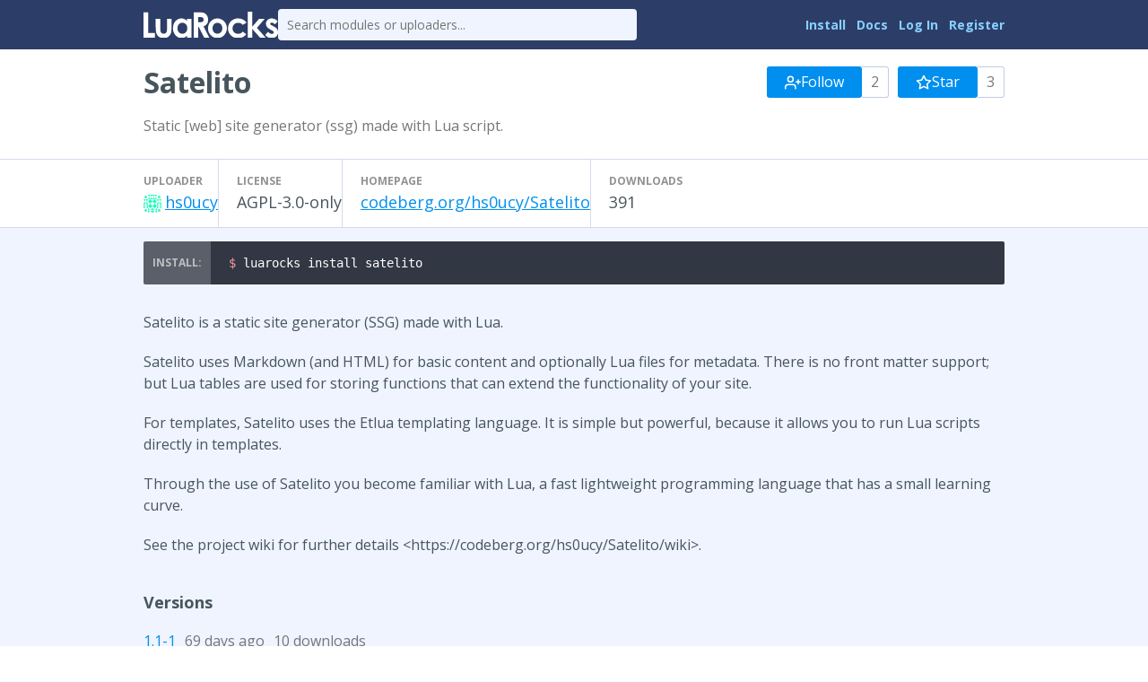

--- FILE ---
content_type: text/html
request_url: http://luarocks.org/modules/hs0ucy/satelito
body_size: 3264
content:
<!DOCTYPE HTML><html lang="en"><head><meta charset="utf-8"/><title>Satelito - LuaRocks</title><link type="text/css" href="https://fonts.googleapis.com/css?family=Open+Sans:400italic,400,700" rel="stylesheet"/><link type="text/css" href="/static/icons/style.css" rel="stylesheet"/><link title="LuaRocks" type="application/opensearchdescription+xml" href="/static/opensearch.xml" rel="search"/><meta content="Static [web] site generator (ssg) made with Lua script." name="description"/><link href="/static/style.css?1768690202" rel="stylesheet"/>          <script type="text/javascript">
            if (window.location.hostname != "localhost") {
              var _gaq = _gaq || [];
              _gaq.push(['_setAccount', 'UA-136625-8']);
              _gaq.push(['_trackPageview']);

              (function() {
                var ga = document.createElement('script'); ga.type = 'text/javascript'; ga.async = true;
                ga.src = ('https:' == document.location.protocol ? 'https://ssl' : 'http://www') + '.google-analytics.com/ga.js';
                var s = document.getElementsByTagName('script')[0]; s.parentNode.insertBefore(ga, s);
              })();
            }
          </script>
        </head><body><main class="content"><header class="header"><div class="header_inner"><a href="/"><img src="/static/header_luarocks_name.svg" alt="LuaRocks" class="text_logo"/></a><form action="/search" method="GET" class="header_search"><input placeholder="Search modules or uploaders..." type="text" name="q"/></form><nav class="user_panel"><a href="https://github.com/luarocks/luarocks/blob/main/docs/download.md">Install</a> <a href="https://github.com/luarocks/luarocks/blob/main/docs/index.md">Docs</a> <a href="/login">Log In</a> <a href="/register">Register</a></nav></div></header><main class="module_page base_page base_widget" id="module_3371357"><div class="module_header_widget page_header_widget base_widget" id="module_header_2240971"><div class="page_header_inner"><h1>Satelito</h1><div class="right_tools"><div class="follow_area"><form method="post" action="/module/5854/follow/subscription"><input type="hidden" value="eyJrIjoiTVwvOWVqaWlzWmtEdWhnQmJ1ZG1sTTdCdmU3RWI2VUpcL3R3YStqSGEwK21NPSJ9.VM1L/XTzSk9CGhK/w/fjXKVHZHM=" name="csrf_token"/><a class="button" href="/login?intent=follow_module&amp;return_to=https%3A%2F%2Fluarocks.org%2Fmodules%2Fhs0ucy%2Fsatelito"><svg height="18" aria-hidden version="1.1" role="img" viewBox="0 0 24 24" stroke="currentColor" stroke-width="2" stroke-linecap="round" class="svgicon icon_user_plus" stroke-linejoin="round" width="18" fill="none"><path d="M16 21v-2a4 4 0 0 0-4-4H5a4 4 0 0 0-4 4v2"></path><circle cx="8.5" cy="7" r="4"></circle><line x1="20" y1="8" x2="20" y2="14"></line><line x1="23" y1="11" x2="17" y2="11"></line></svg> Follow</a><span class="followers_count">2</span></form><form method="post" action="/module/5854/follow/bookmark"><input type="hidden" value="eyJrIjoiTVwvOWVqaWlzWmtEdWhnQmJ1ZG1sTTdCdmU3RWI2VUpcL3R3YStqSGEwK21NPSJ9.VM1L/XTzSk9CGhK/w/fjXKVHZHM=" name="csrf_token"/><a class="button" href="/login?intent=follow_module&amp;return_to=https%3A%2F%2Fluarocks.org%2Fmodules%2Fhs0ucy%2Fsatelito"><svg height="18" aria-hidden version="1.1" role="img" viewBox="0 0 24 24" stroke="currentColor" stroke-width="2" stroke-linecap="round" class="svgicon icon_star" stroke-linejoin="round" width="18" fill="none"><polygon points="12 2 15.09 8.26 22 9.27 17 14.14 18.18 21.02 12 17.77 5.82 21.02 7 14.14 2 9.27 8.91 8.26 12 2" /></svg> Star</a><span class="followers_count">3</span></form></div></div></div><div class="page_header_inner"><p class="module_summary">Static [web] site generator (ssg) made with Lua script.</p></div><div class="metadata_columns"><div class="metadata_columns_inner"><div class="column"><h3>Uploader</h3><a href="/modules/hs0ucy"><img class="avatar" src="https://www.gravatar.com/avatar/9a27c90e6431483f1ee2cdf872274659?d=identicon&amp;s=20"/></a><a href="/modules/hs0ucy">hs0ucy</a></div><div class="column"><h3>License</h3>AGPL-3.0-only</div><div class="column"><h3>Homepage</h3><a href="https://codeberg.org/hs0ucy/Satelito" class="external_url" rel="nofollow">codeberg.org/hs0ucy/Satelito</a></div><div class="column"><h3>Downloads</h3>391</div></div></div></div><div class="installer"><pre class="highlight lang_bash term_snippet"><code><span class="nv">$ </span>luarocks install satelito</code></pre></div><div class="main_column"><div class="description"><p>Satelito is a static site generator (SSG) made with Lua.</p><p>Satelito uses Markdown (and HTML) for basic content and optionally Lua files for metadata. There is no front matter support; but Lua tables are used for storing functions that can extend the functionality of your site.</p><p>For templates, Satelito uses the Etlua templating language. It is simple but powerful, because it allows you to run Lua scripts directly in templates.</p><p>Through the use of Satelito you become familiar with Lua, a fast lightweight programming language that has a small learning curve.</p><p>See the project wiki for further details &lt;https://codeberg.org/hs0ucy/Satelito/wiki&gt;.</p></div><h3>Versions</h3><div class="version_row"><a href="/modules/hs0ucy/satelito/1.1-1">1.1-1</a><span class="sub" title="Updated 2025-11-18 01:10:42 UTC, Created 2025-11-18 01:10:42 UTC">69 days ago</span><span class="sub">10 downloads</span></div><div class="version_row"><a href="/modules/hs0ucy/satelito/1.0-1">1.0-1</a><span class="sub" title="Updated 2023-07-20 13:32:48 UTC, Created 2023-07-18 13:10:29 UTC">2 years ago</span><span class="sub">(revision: <code>2</code>)</span><span class="sub">100 downloads</span></div><div class="version_row"><a href="/modules/hs0ucy/satelito/dev-5">dev-5</a><span class="development_flag" title="Development version">dev</span><span class="sub" title="Updated 2022-09-16 00:40:50 UTC, Created 2022-09-15 23:51:37 UTC">3 years ago</span><span class="sub">(revision: <code>5</code>)</span><span class="sub">8 downloads</span></div><div class="version_row"><a href="/modules/hs0ucy/satelito/dev-4">dev-4</a><span class="development_flag" title="Development version">dev</span><span class="sub" title="Updated 2022-06-18 17:52:56 UTC, Created 2022-03-21 23:33:29 UTC">3 years ago</span><span class="sub">(revision: <code>6</code>)</span><span class="sub">17 downloads</span></div><div class="version_row"><a href="/modules/hs0ucy/satelito/dev-3">dev-3</a><span class="development_flag" title="Development version">dev</span><span class="sub" title="Updated 2021-10-14 13:25:50 UTC, Created 2021-10-14 13:25:50 UTC">4 years ago</span><span class="sub">2 downloads</span></div><div class="version_row"><a href="/modules/hs0ucy/satelito/dev-2">dev-2</a><span class="development_flag" title="Development version">dev</span><span class="sub" title="Updated 2021-04-09 18:49:58 UTC, Created 2021-04-09 18:49:58 UTC">4 years ago</span><span class="sub">5 downloads</span></div><div class="version_row"><a href="/modules/hs0ucy/satelito/dev-1">dev-1</a><span class="development_flag" title="Development version">dev</span><span class="sub" title="Updated 2021-02-09 00:53:01 UTC, Created 2021-02-01 18:20:57 UTC">4 years ago</span><span class="sub">(revision: <code>7</code>)</span><span class="sub">12 downloads</span></div><div class="version_row"><a href="/modules/hs0ucy/satelito/beta-3">beta-3</a><span class="sub" title="Updated 2023-07-17 16:12:55 UTC, Created 2023-07-15 14:57:59 UTC">2 years ago</span><span class="sub">(revision: <code>4</code>)</span><span class="sub">26 downloads</span></div><div class="version_row"><a href="/modules/hs0ucy/satelito/beta-2">beta-2</a><span class="sub" title="Updated 2023-04-03 17:03:09 UTC, Created 2023-04-03 16:56:46 UTC">2 years ago</span><span class="sub">(revision: <code>2</code>)</span><span class="sub">21 downloads</span></div><div class="version_row"><a href="/modules/hs0ucy/satelito/beta-1">beta-1</a><span class="sub" title="Updated 2022-10-15 18:10:04 UTC, Created 2022-10-15 18:06:07 UTC">3 years ago</span><span class="sub">(revision: <code>2</code>)</span><span class="sub">23 downloads</span></div><h3>Dependencies</h3><div class="dependency_row"><a href="/modules/argparse/argparse">argparse</a> <span class="dep_version_name sub">&gt;= 0.7.1-1</span></div><div class="dependency_row"><a href="/modules/leafo/etlua">etlua</a> <span class="dep_version_name sub">&gt;= 0.6.0</span></div><div class="dependency_row"><a href="/modules/kikito/inspect">inspect</a> <span class="dep_version_name sub">&gt;= 3.1.1</span></div><div class="dependency_row">lua <span class="dep_version_name sub">&gt;= 5.3</span></div><div class="dependency_row"><a href="/modules/luarocks/lua-discount">lua-discount</a> <span class="dep_version_name sub">&gt;= 1.2.10.1-1</span></div><div class="dependency_row"><a href="/modules/hisham/luafilesystem">LuaFileSystem</a> <span class="dep_version_name sub">&gt;= 1.8.0-1</span></div><div class="dependency_row"><a href="/modules/lunarmodules/mimetypes">mimetypes</a> <span class="dep_version_name sub">&gt;= 1.0.0-2</span></div><h3>Labels</h3><div class="label_row"><a href="/labels/markdown">markdown</a></div><div class="label_row"><a href="/labels/ssg">ssg</a></div><div class="label_row"><a href="/labels/web">web</a></div><div class="label_row"><a href="/labels/html">html</a></div><h3>Manifests</h3><div class="manifest_row"><a href="/m/root"><code>root</code></a></div></div></main></main><div class="footer"><div class="left"><a href="/">Home</a> &middot; <a href="/search">Search</a> &middot; <a href="/m/root">Root Manifest</a> &middot; <a href="/manifests">Manifests</a> &middot; <a href="/modules">Modules</a> &middot; <a href="/changes">Changes</a> &middot; <a href="/about">About</a></div><div class="right"><a href="https://twitter.com/luarocksorg">@luarocksorg</a> &middot; <a href="https://github.com/luarocks/luarocks-site/commit/7c4f520
" rel="nofollow">7c4f520
</a> &middot; <a href="https://github.com/luarocks/luarocks-site">Source</a> &middot; <a href="https://github.com/luarocks/luarocks-site/issues">Issues</a></div></div></body></html>